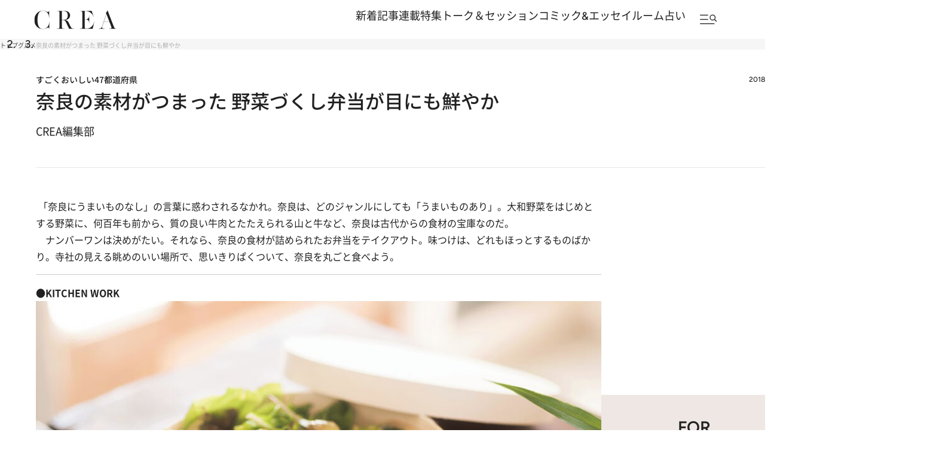

--- FILE ---
content_type: text/html; charset=utf-8
request_url: https://www.google.com/recaptcha/api2/aframe
body_size: 183
content:
<!DOCTYPE HTML><html><head><meta http-equiv="content-type" content="text/html; charset=UTF-8"></head><body><script nonce="7R1biwJQQ2vge1VCewxyWQ">/** Anti-fraud and anti-abuse applications only. See google.com/recaptcha */ try{var clients={'sodar':'https://pagead2.googlesyndication.com/pagead/sodar?'};window.addEventListener("message",function(a){try{if(a.source===window.parent){var b=JSON.parse(a.data);var c=clients[b['id']];if(c){var d=document.createElement('img');d.src=c+b['params']+'&rc='+(localStorage.getItem("rc::a")?sessionStorage.getItem("rc::b"):"");window.document.body.appendChild(d);sessionStorage.setItem("rc::e",parseInt(sessionStorage.getItem("rc::e")||0)+1);localStorage.setItem("rc::h",'1769914266197');}}}catch(b){}});window.parent.postMessage("_grecaptcha_ready", "*");}catch(b){}</script></body></html>

--- FILE ---
content_type: application/javascript; charset=utf-8
request_url: https://fundingchoicesmessages.google.com/f/AGSKWxUECHfU7SmffchGwSrje2ekTLcynNz1eubqeW1LWYIw68RVap_gams7lpMZ6f1tqkM2RWQE1iaRlZNFARqhSfa4WoElVLRTI3gf77G8iNyaNf2ypzBZ2gvAl_JViBKaBvRisPOWanEfSuV8xGxoCXOv7iYmrXg1WW8I2AHjclNRBX10_y4maOPYOy-B/__header_ad_/150x300_/embed_ad./dynamic-ad-/externalhtmladrenderer.
body_size: -1284
content:
window['fc361f99-dd79-4a94-b20e-ee26e429bcf5'] = true;

--- FILE ---
content_type: application/javascript
request_url: https://crea.bunshun.jp/op/analytics.js?domain=bunshun.jp
body_size: -71
content:
var ISMLIB=ISMLIB||{};ISMLIB.ismuc='71ce3d8f-6eec-4f03-87a8-e94441edd3bb'
